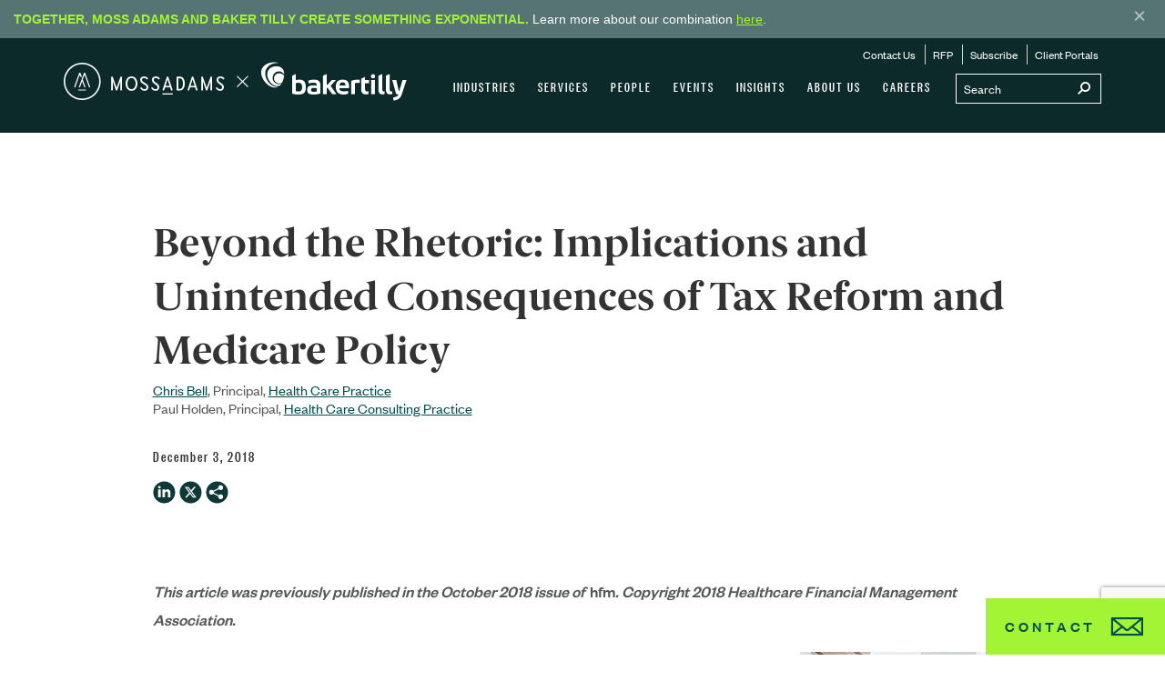

--- FILE ---
content_type: text/html; charset=utf-8
request_url: https://www.google.com/recaptcha/api2/anchor?ar=1&k=6LcrtxkoAAAAAFzetHz5HU8sJ4OhKNcs6g_TMV1y&co=aHR0cHM6Ly93d3cubW9zc2FkYW1zLmNvbTo0NDM.&hl=en&v=PoyoqOPhxBO7pBk68S4YbpHZ&theme=light&size=invisible&badge=bottomright&anchor-ms=20000&execute-ms=30000&cb=2esus1fykp8x
body_size: 48663
content:
<!DOCTYPE HTML><html dir="ltr" lang="en"><head><meta http-equiv="Content-Type" content="text/html; charset=UTF-8">
<meta http-equiv="X-UA-Compatible" content="IE=edge">
<title>reCAPTCHA</title>
<style type="text/css">
/* cyrillic-ext */
@font-face {
  font-family: 'Roboto';
  font-style: normal;
  font-weight: 400;
  font-stretch: 100%;
  src: url(//fonts.gstatic.com/s/roboto/v48/KFO7CnqEu92Fr1ME7kSn66aGLdTylUAMa3GUBHMdazTgWw.woff2) format('woff2');
  unicode-range: U+0460-052F, U+1C80-1C8A, U+20B4, U+2DE0-2DFF, U+A640-A69F, U+FE2E-FE2F;
}
/* cyrillic */
@font-face {
  font-family: 'Roboto';
  font-style: normal;
  font-weight: 400;
  font-stretch: 100%;
  src: url(//fonts.gstatic.com/s/roboto/v48/KFO7CnqEu92Fr1ME7kSn66aGLdTylUAMa3iUBHMdazTgWw.woff2) format('woff2');
  unicode-range: U+0301, U+0400-045F, U+0490-0491, U+04B0-04B1, U+2116;
}
/* greek-ext */
@font-face {
  font-family: 'Roboto';
  font-style: normal;
  font-weight: 400;
  font-stretch: 100%;
  src: url(//fonts.gstatic.com/s/roboto/v48/KFO7CnqEu92Fr1ME7kSn66aGLdTylUAMa3CUBHMdazTgWw.woff2) format('woff2');
  unicode-range: U+1F00-1FFF;
}
/* greek */
@font-face {
  font-family: 'Roboto';
  font-style: normal;
  font-weight: 400;
  font-stretch: 100%;
  src: url(//fonts.gstatic.com/s/roboto/v48/KFO7CnqEu92Fr1ME7kSn66aGLdTylUAMa3-UBHMdazTgWw.woff2) format('woff2');
  unicode-range: U+0370-0377, U+037A-037F, U+0384-038A, U+038C, U+038E-03A1, U+03A3-03FF;
}
/* math */
@font-face {
  font-family: 'Roboto';
  font-style: normal;
  font-weight: 400;
  font-stretch: 100%;
  src: url(//fonts.gstatic.com/s/roboto/v48/KFO7CnqEu92Fr1ME7kSn66aGLdTylUAMawCUBHMdazTgWw.woff2) format('woff2');
  unicode-range: U+0302-0303, U+0305, U+0307-0308, U+0310, U+0312, U+0315, U+031A, U+0326-0327, U+032C, U+032F-0330, U+0332-0333, U+0338, U+033A, U+0346, U+034D, U+0391-03A1, U+03A3-03A9, U+03B1-03C9, U+03D1, U+03D5-03D6, U+03F0-03F1, U+03F4-03F5, U+2016-2017, U+2034-2038, U+203C, U+2040, U+2043, U+2047, U+2050, U+2057, U+205F, U+2070-2071, U+2074-208E, U+2090-209C, U+20D0-20DC, U+20E1, U+20E5-20EF, U+2100-2112, U+2114-2115, U+2117-2121, U+2123-214F, U+2190, U+2192, U+2194-21AE, U+21B0-21E5, U+21F1-21F2, U+21F4-2211, U+2213-2214, U+2216-22FF, U+2308-230B, U+2310, U+2319, U+231C-2321, U+2336-237A, U+237C, U+2395, U+239B-23B7, U+23D0, U+23DC-23E1, U+2474-2475, U+25AF, U+25B3, U+25B7, U+25BD, U+25C1, U+25CA, U+25CC, U+25FB, U+266D-266F, U+27C0-27FF, U+2900-2AFF, U+2B0E-2B11, U+2B30-2B4C, U+2BFE, U+3030, U+FF5B, U+FF5D, U+1D400-1D7FF, U+1EE00-1EEFF;
}
/* symbols */
@font-face {
  font-family: 'Roboto';
  font-style: normal;
  font-weight: 400;
  font-stretch: 100%;
  src: url(//fonts.gstatic.com/s/roboto/v48/KFO7CnqEu92Fr1ME7kSn66aGLdTylUAMaxKUBHMdazTgWw.woff2) format('woff2');
  unicode-range: U+0001-000C, U+000E-001F, U+007F-009F, U+20DD-20E0, U+20E2-20E4, U+2150-218F, U+2190, U+2192, U+2194-2199, U+21AF, U+21E6-21F0, U+21F3, U+2218-2219, U+2299, U+22C4-22C6, U+2300-243F, U+2440-244A, U+2460-24FF, U+25A0-27BF, U+2800-28FF, U+2921-2922, U+2981, U+29BF, U+29EB, U+2B00-2BFF, U+4DC0-4DFF, U+FFF9-FFFB, U+10140-1018E, U+10190-1019C, U+101A0, U+101D0-101FD, U+102E0-102FB, U+10E60-10E7E, U+1D2C0-1D2D3, U+1D2E0-1D37F, U+1F000-1F0FF, U+1F100-1F1AD, U+1F1E6-1F1FF, U+1F30D-1F30F, U+1F315, U+1F31C, U+1F31E, U+1F320-1F32C, U+1F336, U+1F378, U+1F37D, U+1F382, U+1F393-1F39F, U+1F3A7-1F3A8, U+1F3AC-1F3AF, U+1F3C2, U+1F3C4-1F3C6, U+1F3CA-1F3CE, U+1F3D4-1F3E0, U+1F3ED, U+1F3F1-1F3F3, U+1F3F5-1F3F7, U+1F408, U+1F415, U+1F41F, U+1F426, U+1F43F, U+1F441-1F442, U+1F444, U+1F446-1F449, U+1F44C-1F44E, U+1F453, U+1F46A, U+1F47D, U+1F4A3, U+1F4B0, U+1F4B3, U+1F4B9, U+1F4BB, U+1F4BF, U+1F4C8-1F4CB, U+1F4D6, U+1F4DA, U+1F4DF, U+1F4E3-1F4E6, U+1F4EA-1F4ED, U+1F4F7, U+1F4F9-1F4FB, U+1F4FD-1F4FE, U+1F503, U+1F507-1F50B, U+1F50D, U+1F512-1F513, U+1F53E-1F54A, U+1F54F-1F5FA, U+1F610, U+1F650-1F67F, U+1F687, U+1F68D, U+1F691, U+1F694, U+1F698, U+1F6AD, U+1F6B2, U+1F6B9-1F6BA, U+1F6BC, U+1F6C6-1F6CF, U+1F6D3-1F6D7, U+1F6E0-1F6EA, U+1F6F0-1F6F3, U+1F6F7-1F6FC, U+1F700-1F7FF, U+1F800-1F80B, U+1F810-1F847, U+1F850-1F859, U+1F860-1F887, U+1F890-1F8AD, U+1F8B0-1F8BB, U+1F8C0-1F8C1, U+1F900-1F90B, U+1F93B, U+1F946, U+1F984, U+1F996, U+1F9E9, U+1FA00-1FA6F, U+1FA70-1FA7C, U+1FA80-1FA89, U+1FA8F-1FAC6, U+1FACE-1FADC, U+1FADF-1FAE9, U+1FAF0-1FAF8, U+1FB00-1FBFF;
}
/* vietnamese */
@font-face {
  font-family: 'Roboto';
  font-style: normal;
  font-weight: 400;
  font-stretch: 100%;
  src: url(//fonts.gstatic.com/s/roboto/v48/KFO7CnqEu92Fr1ME7kSn66aGLdTylUAMa3OUBHMdazTgWw.woff2) format('woff2');
  unicode-range: U+0102-0103, U+0110-0111, U+0128-0129, U+0168-0169, U+01A0-01A1, U+01AF-01B0, U+0300-0301, U+0303-0304, U+0308-0309, U+0323, U+0329, U+1EA0-1EF9, U+20AB;
}
/* latin-ext */
@font-face {
  font-family: 'Roboto';
  font-style: normal;
  font-weight: 400;
  font-stretch: 100%;
  src: url(//fonts.gstatic.com/s/roboto/v48/KFO7CnqEu92Fr1ME7kSn66aGLdTylUAMa3KUBHMdazTgWw.woff2) format('woff2');
  unicode-range: U+0100-02BA, U+02BD-02C5, U+02C7-02CC, U+02CE-02D7, U+02DD-02FF, U+0304, U+0308, U+0329, U+1D00-1DBF, U+1E00-1E9F, U+1EF2-1EFF, U+2020, U+20A0-20AB, U+20AD-20C0, U+2113, U+2C60-2C7F, U+A720-A7FF;
}
/* latin */
@font-face {
  font-family: 'Roboto';
  font-style: normal;
  font-weight: 400;
  font-stretch: 100%;
  src: url(//fonts.gstatic.com/s/roboto/v48/KFO7CnqEu92Fr1ME7kSn66aGLdTylUAMa3yUBHMdazQ.woff2) format('woff2');
  unicode-range: U+0000-00FF, U+0131, U+0152-0153, U+02BB-02BC, U+02C6, U+02DA, U+02DC, U+0304, U+0308, U+0329, U+2000-206F, U+20AC, U+2122, U+2191, U+2193, U+2212, U+2215, U+FEFF, U+FFFD;
}
/* cyrillic-ext */
@font-face {
  font-family: 'Roboto';
  font-style: normal;
  font-weight: 500;
  font-stretch: 100%;
  src: url(//fonts.gstatic.com/s/roboto/v48/KFO7CnqEu92Fr1ME7kSn66aGLdTylUAMa3GUBHMdazTgWw.woff2) format('woff2');
  unicode-range: U+0460-052F, U+1C80-1C8A, U+20B4, U+2DE0-2DFF, U+A640-A69F, U+FE2E-FE2F;
}
/* cyrillic */
@font-face {
  font-family: 'Roboto';
  font-style: normal;
  font-weight: 500;
  font-stretch: 100%;
  src: url(//fonts.gstatic.com/s/roboto/v48/KFO7CnqEu92Fr1ME7kSn66aGLdTylUAMa3iUBHMdazTgWw.woff2) format('woff2');
  unicode-range: U+0301, U+0400-045F, U+0490-0491, U+04B0-04B1, U+2116;
}
/* greek-ext */
@font-face {
  font-family: 'Roboto';
  font-style: normal;
  font-weight: 500;
  font-stretch: 100%;
  src: url(//fonts.gstatic.com/s/roboto/v48/KFO7CnqEu92Fr1ME7kSn66aGLdTylUAMa3CUBHMdazTgWw.woff2) format('woff2');
  unicode-range: U+1F00-1FFF;
}
/* greek */
@font-face {
  font-family: 'Roboto';
  font-style: normal;
  font-weight: 500;
  font-stretch: 100%;
  src: url(//fonts.gstatic.com/s/roboto/v48/KFO7CnqEu92Fr1ME7kSn66aGLdTylUAMa3-UBHMdazTgWw.woff2) format('woff2');
  unicode-range: U+0370-0377, U+037A-037F, U+0384-038A, U+038C, U+038E-03A1, U+03A3-03FF;
}
/* math */
@font-face {
  font-family: 'Roboto';
  font-style: normal;
  font-weight: 500;
  font-stretch: 100%;
  src: url(//fonts.gstatic.com/s/roboto/v48/KFO7CnqEu92Fr1ME7kSn66aGLdTylUAMawCUBHMdazTgWw.woff2) format('woff2');
  unicode-range: U+0302-0303, U+0305, U+0307-0308, U+0310, U+0312, U+0315, U+031A, U+0326-0327, U+032C, U+032F-0330, U+0332-0333, U+0338, U+033A, U+0346, U+034D, U+0391-03A1, U+03A3-03A9, U+03B1-03C9, U+03D1, U+03D5-03D6, U+03F0-03F1, U+03F4-03F5, U+2016-2017, U+2034-2038, U+203C, U+2040, U+2043, U+2047, U+2050, U+2057, U+205F, U+2070-2071, U+2074-208E, U+2090-209C, U+20D0-20DC, U+20E1, U+20E5-20EF, U+2100-2112, U+2114-2115, U+2117-2121, U+2123-214F, U+2190, U+2192, U+2194-21AE, U+21B0-21E5, U+21F1-21F2, U+21F4-2211, U+2213-2214, U+2216-22FF, U+2308-230B, U+2310, U+2319, U+231C-2321, U+2336-237A, U+237C, U+2395, U+239B-23B7, U+23D0, U+23DC-23E1, U+2474-2475, U+25AF, U+25B3, U+25B7, U+25BD, U+25C1, U+25CA, U+25CC, U+25FB, U+266D-266F, U+27C0-27FF, U+2900-2AFF, U+2B0E-2B11, U+2B30-2B4C, U+2BFE, U+3030, U+FF5B, U+FF5D, U+1D400-1D7FF, U+1EE00-1EEFF;
}
/* symbols */
@font-face {
  font-family: 'Roboto';
  font-style: normal;
  font-weight: 500;
  font-stretch: 100%;
  src: url(//fonts.gstatic.com/s/roboto/v48/KFO7CnqEu92Fr1ME7kSn66aGLdTylUAMaxKUBHMdazTgWw.woff2) format('woff2');
  unicode-range: U+0001-000C, U+000E-001F, U+007F-009F, U+20DD-20E0, U+20E2-20E4, U+2150-218F, U+2190, U+2192, U+2194-2199, U+21AF, U+21E6-21F0, U+21F3, U+2218-2219, U+2299, U+22C4-22C6, U+2300-243F, U+2440-244A, U+2460-24FF, U+25A0-27BF, U+2800-28FF, U+2921-2922, U+2981, U+29BF, U+29EB, U+2B00-2BFF, U+4DC0-4DFF, U+FFF9-FFFB, U+10140-1018E, U+10190-1019C, U+101A0, U+101D0-101FD, U+102E0-102FB, U+10E60-10E7E, U+1D2C0-1D2D3, U+1D2E0-1D37F, U+1F000-1F0FF, U+1F100-1F1AD, U+1F1E6-1F1FF, U+1F30D-1F30F, U+1F315, U+1F31C, U+1F31E, U+1F320-1F32C, U+1F336, U+1F378, U+1F37D, U+1F382, U+1F393-1F39F, U+1F3A7-1F3A8, U+1F3AC-1F3AF, U+1F3C2, U+1F3C4-1F3C6, U+1F3CA-1F3CE, U+1F3D4-1F3E0, U+1F3ED, U+1F3F1-1F3F3, U+1F3F5-1F3F7, U+1F408, U+1F415, U+1F41F, U+1F426, U+1F43F, U+1F441-1F442, U+1F444, U+1F446-1F449, U+1F44C-1F44E, U+1F453, U+1F46A, U+1F47D, U+1F4A3, U+1F4B0, U+1F4B3, U+1F4B9, U+1F4BB, U+1F4BF, U+1F4C8-1F4CB, U+1F4D6, U+1F4DA, U+1F4DF, U+1F4E3-1F4E6, U+1F4EA-1F4ED, U+1F4F7, U+1F4F9-1F4FB, U+1F4FD-1F4FE, U+1F503, U+1F507-1F50B, U+1F50D, U+1F512-1F513, U+1F53E-1F54A, U+1F54F-1F5FA, U+1F610, U+1F650-1F67F, U+1F687, U+1F68D, U+1F691, U+1F694, U+1F698, U+1F6AD, U+1F6B2, U+1F6B9-1F6BA, U+1F6BC, U+1F6C6-1F6CF, U+1F6D3-1F6D7, U+1F6E0-1F6EA, U+1F6F0-1F6F3, U+1F6F7-1F6FC, U+1F700-1F7FF, U+1F800-1F80B, U+1F810-1F847, U+1F850-1F859, U+1F860-1F887, U+1F890-1F8AD, U+1F8B0-1F8BB, U+1F8C0-1F8C1, U+1F900-1F90B, U+1F93B, U+1F946, U+1F984, U+1F996, U+1F9E9, U+1FA00-1FA6F, U+1FA70-1FA7C, U+1FA80-1FA89, U+1FA8F-1FAC6, U+1FACE-1FADC, U+1FADF-1FAE9, U+1FAF0-1FAF8, U+1FB00-1FBFF;
}
/* vietnamese */
@font-face {
  font-family: 'Roboto';
  font-style: normal;
  font-weight: 500;
  font-stretch: 100%;
  src: url(//fonts.gstatic.com/s/roboto/v48/KFO7CnqEu92Fr1ME7kSn66aGLdTylUAMa3OUBHMdazTgWw.woff2) format('woff2');
  unicode-range: U+0102-0103, U+0110-0111, U+0128-0129, U+0168-0169, U+01A0-01A1, U+01AF-01B0, U+0300-0301, U+0303-0304, U+0308-0309, U+0323, U+0329, U+1EA0-1EF9, U+20AB;
}
/* latin-ext */
@font-face {
  font-family: 'Roboto';
  font-style: normal;
  font-weight: 500;
  font-stretch: 100%;
  src: url(//fonts.gstatic.com/s/roboto/v48/KFO7CnqEu92Fr1ME7kSn66aGLdTylUAMa3KUBHMdazTgWw.woff2) format('woff2');
  unicode-range: U+0100-02BA, U+02BD-02C5, U+02C7-02CC, U+02CE-02D7, U+02DD-02FF, U+0304, U+0308, U+0329, U+1D00-1DBF, U+1E00-1E9F, U+1EF2-1EFF, U+2020, U+20A0-20AB, U+20AD-20C0, U+2113, U+2C60-2C7F, U+A720-A7FF;
}
/* latin */
@font-face {
  font-family: 'Roboto';
  font-style: normal;
  font-weight: 500;
  font-stretch: 100%;
  src: url(//fonts.gstatic.com/s/roboto/v48/KFO7CnqEu92Fr1ME7kSn66aGLdTylUAMa3yUBHMdazQ.woff2) format('woff2');
  unicode-range: U+0000-00FF, U+0131, U+0152-0153, U+02BB-02BC, U+02C6, U+02DA, U+02DC, U+0304, U+0308, U+0329, U+2000-206F, U+20AC, U+2122, U+2191, U+2193, U+2212, U+2215, U+FEFF, U+FFFD;
}
/* cyrillic-ext */
@font-face {
  font-family: 'Roboto';
  font-style: normal;
  font-weight: 900;
  font-stretch: 100%;
  src: url(//fonts.gstatic.com/s/roboto/v48/KFO7CnqEu92Fr1ME7kSn66aGLdTylUAMa3GUBHMdazTgWw.woff2) format('woff2');
  unicode-range: U+0460-052F, U+1C80-1C8A, U+20B4, U+2DE0-2DFF, U+A640-A69F, U+FE2E-FE2F;
}
/* cyrillic */
@font-face {
  font-family: 'Roboto';
  font-style: normal;
  font-weight: 900;
  font-stretch: 100%;
  src: url(//fonts.gstatic.com/s/roboto/v48/KFO7CnqEu92Fr1ME7kSn66aGLdTylUAMa3iUBHMdazTgWw.woff2) format('woff2');
  unicode-range: U+0301, U+0400-045F, U+0490-0491, U+04B0-04B1, U+2116;
}
/* greek-ext */
@font-face {
  font-family: 'Roboto';
  font-style: normal;
  font-weight: 900;
  font-stretch: 100%;
  src: url(//fonts.gstatic.com/s/roboto/v48/KFO7CnqEu92Fr1ME7kSn66aGLdTylUAMa3CUBHMdazTgWw.woff2) format('woff2');
  unicode-range: U+1F00-1FFF;
}
/* greek */
@font-face {
  font-family: 'Roboto';
  font-style: normal;
  font-weight: 900;
  font-stretch: 100%;
  src: url(//fonts.gstatic.com/s/roboto/v48/KFO7CnqEu92Fr1ME7kSn66aGLdTylUAMa3-UBHMdazTgWw.woff2) format('woff2');
  unicode-range: U+0370-0377, U+037A-037F, U+0384-038A, U+038C, U+038E-03A1, U+03A3-03FF;
}
/* math */
@font-face {
  font-family: 'Roboto';
  font-style: normal;
  font-weight: 900;
  font-stretch: 100%;
  src: url(//fonts.gstatic.com/s/roboto/v48/KFO7CnqEu92Fr1ME7kSn66aGLdTylUAMawCUBHMdazTgWw.woff2) format('woff2');
  unicode-range: U+0302-0303, U+0305, U+0307-0308, U+0310, U+0312, U+0315, U+031A, U+0326-0327, U+032C, U+032F-0330, U+0332-0333, U+0338, U+033A, U+0346, U+034D, U+0391-03A1, U+03A3-03A9, U+03B1-03C9, U+03D1, U+03D5-03D6, U+03F0-03F1, U+03F4-03F5, U+2016-2017, U+2034-2038, U+203C, U+2040, U+2043, U+2047, U+2050, U+2057, U+205F, U+2070-2071, U+2074-208E, U+2090-209C, U+20D0-20DC, U+20E1, U+20E5-20EF, U+2100-2112, U+2114-2115, U+2117-2121, U+2123-214F, U+2190, U+2192, U+2194-21AE, U+21B0-21E5, U+21F1-21F2, U+21F4-2211, U+2213-2214, U+2216-22FF, U+2308-230B, U+2310, U+2319, U+231C-2321, U+2336-237A, U+237C, U+2395, U+239B-23B7, U+23D0, U+23DC-23E1, U+2474-2475, U+25AF, U+25B3, U+25B7, U+25BD, U+25C1, U+25CA, U+25CC, U+25FB, U+266D-266F, U+27C0-27FF, U+2900-2AFF, U+2B0E-2B11, U+2B30-2B4C, U+2BFE, U+3030, U+FF5B, U+FF5D, U+1D400-1D7FF, U+1EE00-1EEFF;
}
/* symbols */
@font-face {
  font-family: 'Roboto';
  font-style: normal;
  font-weight: 900;
  font-stretch: 100%;
  src: url(//fonts.gstatic.com/s/roboto/v48/KFO7CnqEu92Fr1ME7kSn66aGLdTylUAMaxKUBHMdazTgWw.woff2) format('woff2');
  unicode-range: U+0001-000C, U+000E-001F, U+007F-009F, U+20DD-20E0, U+20E2-20E4, U+2150-218F, U+2190, U+2192, U+2194-2199, U+21AF, U+21E6-21F0, U+21F3, U+2218-2219, U+2299, U+22C4-22C6, U+2300-243F, U+2440-244A, U+2460-24FF, U+25A0-27BF, U+2800-28FF, U+2921-2922, U+2981, U+29BF, U+29EB, U+2B00-2BFF, U+4DC0-4DFF, U+FFF9-FFFB, U+10140-1018E, U+10190-1019C, U+101A0, U+101D0-101FD, U+102E0-102FB, U+10E60-10E7E, U+1D2C0-1D2D3, U+1D2E0-1D37F, U+1F000-1F0FF, U+1F100-1F1AD, U+1F1E6-1F1FF, U+1F30D-1F30F, U+1F315, U+1F31C, U+1F31E, U+1F320-1F32C, U+1F336, U+1F378, U+1F37D, U+1F382, U+1F393-1F39F, U+1F3A7-1F3A8, U+1F3AC-1F3AF, U+1F3C2, U+1F3C4-1F3C6, U+1F3CA-1F3CE, U+1F3D4-1F3E0, U+1F3ED, U+1F3F1-1F3F3, U+1F3F5-1F3F7, U+1F408, U+1F415, U+1F41F, U+1F426, U+1F43F, U+1F441-1F442, U+1F444, U+1F446-1F449, U+1F44C-1F44E, U+1F453, U+1F46A, U+1F47D, U+1F4A3, U+1F4B0, U+1F4B3, U+1F4B9, U+1F4BB, U+1F4BF, U+1F4C8-1F4CB, U+1F4D6, U+1F4DA, U+1F4DF, U+1F4E3-1F4E6, U+1F4EA-1F4ED, U+1F4F7, U+1F4F9-1F4FB, U+1F4FD-1F4FE, U+1F503, U+1F507-1F50B, U+1F50D, U+1F512-1F513, U+1F53E-1F54A, U+1F54F-1F5FA, U+1F610, U+1F650-1F67F, U+1F687, U+1F68D, U+1F691, U+1F694, U+1F698, U+1F6AD, U+1F6B2, U+1F6B9-1F6BA, U+1F6BC, U+1F6C6-1F6CF, U+1F6D3-1F6D7, U+1F6E0-1F6EA, U+1F6F0-1F6F3, U+1F6F7-1F6FC, U+1F700-1F7FF, U+1F800-1F80B, U+1F810-1F847, U+1F850-1F859, U+1F860-1F887, U+1F890-1F8AD, U+1F8B0-1F8BB, U+1F8C0-1F8C1, U+1F900-1F90B, U+1F93B, U+1F946, U+1F984, U+1F996, U+1F9E9, U+1FA00-1FA6F, U+1FA70-1FA7C, U+1FA80-1FA89, U+1FA8F-1FAC6, U+1FACE-1FADC, U+1FADF-1FAE9, U+1FAF0-1FAF8, U+1FB00-1FBFF;
}
/* vietnamese */
@font-face {
  font-family: 'Roboto';
  font-style: normal;
  font-weight: 900;
  font-stretch: 100%;
  src: url(//fonts.gstatic.com/s/roboto/v48/KFO7CnqEu92Fr1ME7kSn66aGLdTylUAMa3OUBHMdazTgWw.woff2) format('woff2');
  unicode-range: U+0102-0103, U+0110-0111, U+0128-0129, U+0168-0169, U+01A0-01A1, U+01AF-01B0, U+0300-0301, U+0303-0304, U+0308-0309, U+0323, U+0329, U+1EA0-1EF9, U+20AB;
}
/* latin-ext */
@font-face {
  font-family: 'Roboto';
  font-style: normal;
  font-weight: 900;
  font-stretch: 100%;
  src: url(//fonts.gstatic.com/s/roboto/v48/KFO7CnqEu92Fr1ME7kSn66aGLdTylUAMa3KUBHMdazTgWw.woff2) format('woff2');
  unicode-range: U+0100-02BA, U+02BD-02C5, U+02C7-02CC, U+02CE-02D7, U+02DD-02FF, U+0304, U+0308, U+0329, U+1D00-1DBF, U+1E00-1E9F, U+1EF2-1EFF, U+2020, U+20A0-20AB, U+20AD-20C0, U+2113, U+2C60-2C7F, U+A720-A7FF;
}
/* latin */
@font-face {
  font-family: 'Roboto';
  font-style: normal;
  font-weight: 900;
  font-stretch: 100%;
  src: url(//fonts.gstatic.com/s/roboto/v48/KFO7CnqEu92Fr1ME7kSn66aGLdTylUAMa3yUBHMdazQ.woff2) format('woff2');
  unicode-range: U+0000-00FF, U+0131, U+0152-0153, U+02BB-02BC, U+02C6, U+02DA, U+02DC, U+0304, U+0308, U+0329, U+2000-206F, U+20AC, U+2122, U+2191, U+2193, U+2212, U+2215, U+FEFF, U+FFFD;
}

</style>
<link rel="stylesheet" type="text/css" href="https://www.gstatic.com/recaptcha/releases/PoyoqOPhxBO7pBk68S4YbpHZ/styles__ltr.css">
<script nonce="iaITWey6XxxT1trbXKkUig" type="text/javascript">window['__recaptcha_api'] = 'https://www.google.com/recaptcha/api2/';</script>
<script type="text/javascript" src="https://www.gstatic.com/recaptcha/releases/PoyoqOPhxBO7pBk68S4YbpHZ/recaptcha__en.js" nonce="iaITWey6XxxT1trbXKkUig">
      
    </script></head>
<body><div id="rc-anchor-alert" class="rc-anchor-alert"></div>
<input type="hidden" id="recaptcha-token" value="[base64]">
<script type="text/javascript" nonce="iaITWey6XxxT1trbXKkUig">
      recaptcha.anchor.Main.init("[\x22ainput\x22,[\x22bgdata\x22,\x22\x22,\[base64]/[base64]/[base64]/KE4oMTI0LHYsdi5HKSxMWihsLHYpKTpOKDEyNCx2LGwpLFYpLHYpLFQpKSxGKDE3MSx2KX0scjc9ZnVuY3Rpb24obCl7cmV0dXJuIGx9LEM9ZnVuY3Rpb24obCxWLHYpe04odixsLFYpLFZbYWtdPTI3OTZ9LG49ZnVuY3Rpb24obCxWKXtWLlg9KChWLlg/[base64]/[base64]/[base64]/[base64]/[base64]/[base64]/[base64]/[base64]/[base64]/[base64]/[base64]\\u003d\x22,\[base64]\x22,\[base64]/CkMObw4oSw68lwo14RRrCi8OTwr4XwrLDkzvCqR7Cr8OvM8KAXz1sZCJNw6TDhigvw43DucKKwprDpxlbN0fCmMODG8KGwohARWo5TcKkOsOrADlvaGbDo8O3Wk5gwoJJwrE6FcKvw4LDqsOvLcOcw5oCcsOEwrzCrVjDoA5vM1JIJ8O5w7ULw5J/XU0ew5nDtVfCnsObBsOfVzbCusKmw587w4kPdsO0L2zDhWTCiMOcwoFpVMK5dXEKw4HCoMOEw4tdw77DmMKMScOjLxVPwoRLG21TwqFjwqTCnifDkTPCk8Kiwp3DosKUUxjDnMKSXUtUw6jChhITwqwCUDNOw6/DtMOXw6TDrsKDYsKQwpXCvcOnUMOqacOwEcOewrQ8RcOAIsKPAcOXJ3/CvX3CtXbCsMOuFwfCqMKwQU/Du8OAPsKTR8KlMMOkwpLDvA/DuMOiwoI+DMKuTMOPB0o2QsO4w5HCkMK+w6AXwo/[base64]/Dj8OHwp5GIgIIw4Ixw7LCmsOhwq7Dl8Khw5QTPsOQw4duwpfDpMO6OMK4wqE7YErCjzHCmMO5wqzDrBUTwrxXV8OUwrXDrsKTRcOMw6ldw5HCoHwDBSI/EGg7NmbDocO9wppkeVfDl8OKNirCtEFswoTDrsK7wqrCkMKaVxpRCipMHXksZG7DsMOSGAItwprDnFLCr8OsG2cTw60/wqNrwq3DvsKlw7FhTWJLCcODbwANw5BBbsKfCATCnsORw7dywqXDs8KyY8KRwozCqXHCsnpRwqLDksOrw6nDlk3DqMO/wpfCi8OMCsKnC8KNQ8KqwrvDtcOvPsKnw7nCtcOgwpACeSnCtWbDhmpHw6VDEsOgwrF8BcOGw5ApcMKaEsOewpsuw5xKYlTCisKqTB7DpwDDoh3CgMKXaMKewq8iwpfDsSQbFzkTw6N9w7o+YMKiVUjDrSY+SH7CrsKfwrxMdcKMTcK/wrgvQMOKw4M4DFYwwoHDr8KiEXXDo8OrwpjDrsK4SxsFw4w6LANtWTHDihlbbnViwoDDqmQZUkN8R8OBwpPCqMKawoPDi2tiDRbCuMKkEsKuM8O/w7nCiRU0w700WlPDs25gw5HCtxwBw4jDswvCm8OYf8Kvw7I4w5p0wrc+wohhwoNYw4HDrQYpOsO7QsOwKifCsFDCoScIVSJDwq0Fw61Lw6Z6w4xUw4vCpcK1Z8KhwofCq08Pwrowwq/[base64]/CiAZ/Hg8lw7JkXww5IsKRw6h3wpzDgsO/w5zDlsOjLiIzwpDCqsOfC2cLw5XDnVQydMKVNUtfRjjDlcOvw7LDjcO1SsOvIW0HwppSeADCjMOLeG3Ct8O3GsOzLHfCkMKBcAg/OsKmUHDCkMKXYsOKwqDDmykLw43Dk0wtK8K6OsOZGAQlwrbChG14w40VSw0YISUuPMK/MVxhw5E7w4/CgzV1QSrCuxTCnMKbUn4ww6JawoZeHcOAAUBYw5/DvcKnw4wZw73Dr1XDocOGCBIWdTo/w4UVZMKVw5zDkj0/[base64]/DpcOEw49EwrgCCsOWw79CZ8OdQwRGE8OmwrXDuBVmw53CuDvDiEXCilnDqcOIwqR8w57CnQTDuytKwrctwojDpcOGwocgdEjDtMOaaR1SZWJRwp5COWnCncOCQsKTI2pKw4hMwrx2JcK7YMO5w7nDscKuw4/DoAQifcKeXWXDhzhSK1YlwoBkHGgQVsOPK38aEnpSZ3N6FjwoC8ObHxZXwovDhVbDjMKTw7QJw6DDmC3Dv1RdU8K8w7/DgG41AcKCMEHDn8OFwocIw5jCpl4mwqnDisOaw4LDvcO7PsK6worDpFR1N8Oowo9owoYnwqh4LW8ZBFAtDcKnwrnDicKECcOmwoPCqXJFw4XCu1pRwp9Kw4Qsw58TSMKnHsKwwrwaQcOvwoE1bDF1wqIIHBh7wq1GfMOrwq/Ckk3DtsKIwpfDphDCqgLCnMOsRsOMesKjwpswwrESPMKGwo0PaMKMwrFsw6HDojzDhUhcQjjDnAIXB8KtwrzDucKnf1zCqlROwpE/w4wdwpvCiFEiSWvDscOjwqwDwpbDk8KEw7VCdXRPwo3Dt8OtwrLDrcK4wowOAsKnwojDrMK3a8O9dMKdUCIMKMKAw7/Dkx5Ewr/Dogcww45Ew6nDjDdWSMKqDMKUXcOjf8OSw4crWcOeQAXDt8OxEsKbw70FbGHDuMK5w4PDhAfDtXogKHtuNyorwo3Dj0zDtBjDmMOWA0HDng/DlF3CphjDkMKowr8swpwofltbwrDCkHRtw4zCsMOVw5/DvmYuw5PDv08gQ15ow5BkS8KCw63CsXbCgWXDtMObw4U4wqFFXcOcw4PCuBQ6w7t5L1UBwpVXDBQeSkBtw4RNUsKQCcKrLF0wdMKgQxvCtCXCri7Dm8Kwwq/CtsKMwqRlwpE3bsOyccOhHi8Xw4RTwr5FIB7DtsO+dlhiwqLDlGfCqnbCtk3CqEnDvsOJw5gwwrRpw7JjQhjCrXrDqRLDp8OHWnQaacOWQ2cYRB3CokYsH3PCuyFAXsKswr1MLAI7dBHDh8KdHWh9wpbDpRTDkcKlw7MIDkTDosOSH13DoidcfsKGTGAawoXDi0/DisKsw4xYw45IO8OBVVXCqMK4w5ptAm3Dh8K7QDHDpsKqX8Onwp7CiCwnwqzCjBtyw4YdTsKzOE7CmRPDhhXCr8KuK8OSwrIEeMOEOsOiE8OYKMKgcWrCsjZlC8O8asKIaFJ1wqbDocKrwqMzD8K/[base64]/CvlvDv8OXDsKiUlcuNsK/[base64]/[base64]/NDXCtcOFEsOmw5rCoMOHw5zDpMK7Q8OIAxbDsMKMG8O5aCLDr8KZwod3wojDv8OEw6jDmCDCrnPDksOJQCHDkVrDjlF8wq/DpcOAw4oNwpjDisKjFsK9wqPCusOCwpdeb8Kuw4TDhhTDgHfDnD/[base64]/ChA7CjhNxw7XCogDCqmpQBcKUworDimfDpycUwq7DmsKDJCXCpMKhdcObIFJmTDTDpyxJwqMCw6fDuyjDmRMEwpjDn8KHZcKlE8Knw7DDg8K9w5RRCsOUc8KILG/[base64]/DgMOAw40fw4ovNU3ClcOJacO4w4ghJMK3w7pVaw3DmcOWecOBdsOsYSfCsGzChyHDsGXCoMK/NcK8K8OUM1HDoSfCvDTDjsOnwpXCvsKDwqJEVsOtwqxINg/DqFDClnnCvwzDpRNqSljDjsO/w5zDo8KXwoTCtGJyakPCjkJYaMK9w7zDscKUwoPCoCTDrBcaClUIKFY7YE3ChGDClsKAwoDCpsK5DMKQwpTDv8OZP0XDvGvDhVLDtMOYKsOtwqHDiMKTw4bDqsKdORtKw7lNwpfDvgphw6bChMKIw5Qww4QXwpbDv8KoIC/DolLDpcKFwrgow68OVsKJw5vCjWHDlMOYw5jDucOFZAbDlcO/w7vDqg/ChcKCAFTDli0Kw53CgsOlwqMVJMKjw6DCg25vw7Fbw53Dg8OdR8OEIG7DlcOQdifDg1I9wr3CjCs/wptuw7QjSF/[base64]/wqARw4oIw7XCgMOISzBFNgPDjMOJw6bDknLDtsOrXsK4G8OEQ0LCrcK2Y8OpEcKFXyfDphUjfEHCr8ODasK4w4DDhMKeDMOsw44Cw44MwrzDgSAmZR3DjW/[base64]/cMKXdMOLI8OCbsOowoTCrDpLwrk7XcK1cn0ODMOYw5/DpQ7Dqx5Zw6nDkiXCtsKFwofDqS/[base64]/DqsOhCsKwwqXCs8OYAxULTiooUMK0bMOiw4TDn0DCkBoXwq3CgcOEw63DjQbCpmzDmArDsWPCgFdTwqAjwqsQw6BQwpzDnAY/w4ZKw5PCuMOOMcKUwokNbcKnw4vDmGPCnE1cR1kJKcOaOkLCicKpw5BZAzDCscKyBsOcBCtSwqVcHHVDHB4vw7dITUpnwoQLw5xYYsOaw51xIMORwrHClGMhRcKnwpLCm8OfScOacMO5cnXDvsKjwrcfwp1ywopEbsOow7xLw4/CqcK8FcK8P17CjMKGwpLDmcKDfsOGH8KHw4UWwpkrEkgxwprDkMOmwp/DnxnDtsO+w5pWw5rDsyrCpDtoL8OnwoDDuhltAUPCkg03NcK5DsKZAMK8PWLDpg56wo7CsMO0KUvCr3EtVcOHH8KywqYzQUHDviUOwoXDkzViwrPDpT4/WcKbZMOjNn3CmsOswr7Ctn/DgVV0WMOrw6fDs8KuUBzDkMONKcObw6gIQXDDpX0Xw4jDilMEw4towqhTwq7CucKjwrzDqQ88wobCrA4hIMK4OyYRc8OhJ0s7woAZw7U7Ly3DtW/[base64]/az5Bwq3CuHIPwqhqw4DCmDTDoH7DsQbCmsK0WsK1wqA6wrZJwqtELcOxw7bCmAwJMcOGeH3ClW/Dj8O/dDzDrhJpcGsxbcKKJBUiwoEMwpnDqXhnwr/DvMK4w6DCoyd5KsKkwo7DssOxw65BwrorL3pgRyHDtzTCpiTCuHTDtsK7QsK6wr/Ct3HCvnY4wo4QIcKpamHCvMK+wqHDjsKpcsOAByAhw6pmwqgOwr5vwr0/[base64]/LDHCr8KFTXXDq1RqOXZMRcKWw6zDs8K/w67CoTccEcO0FnLCoTJTw49rw6bCmcKMFFZCHMOOPcOsSTbCugDDjcOweGN6aQJpwrDDpR/DqzzCqEvDssOlEsO+LsKsw5DDvMOuSQ81wqDCr8OzSn90w5bDkMKzw43DtMOvfsKeQ0BewrsLwqcewojDmcOLwrJRB3PCmsKxw6J7bgg3woQ9DsKiZDjCoVJCdFF2w7VxGsOma8Kqw4Ijw7NkDsKsfCB6wrN8wq7CiMK+QDR4w4/CksKbwr/DucOIHnnDl1YKw7zDujE7YcO6M1MoYlnDiyHChB07w6U0PGhmwrpoUcO+ViNUw4PDvSrDocKiw6NzwpbDhMOEwqXDtREcKMKywr7CoMK7JcKSKAHCgTDDom/DoMOSU8KCw50xwo3DrRE4wr9KwqTCiWxGw6zDqR7CqcOiw73DrsKqKMKiW3xTw6LDoDl9E8Kcwo8Bwo1uw4xZGwkzd8KXw7xTeAdnw4xww6LDr1wTJcODVRMIOlHDgX/DhSd/[base64]/Dg8OQTx3DlDbCh8OvS8OCFUlEwq/[base64]/LcO2wqsgesOAw50iU1RLBMOQDsKCZGnDpFp8woRfw5nCp8KZwrEaFcO7w4nCrsKcwrzDgS3Dmltuw4vCj8KUwpvCmMOlS8K7wos6A29seMOSw7rCpXwJITPDvcO6XFNEwq/DtzVTwoReccKTGsKlRcOaZDgHbcOhw4XCmGIaw7w0EsKtwqEPUQ/[base64]/CmQQkfsOxw53ClgnClMK3fcOfS8OIwqVJwp1aGwEgw5/[base64]/D8Ktw6TDo2JmH8OpYsKdan/CkwJHwotPw5rCnmR2FyARw4TDvWV/[base64]/CtcKsd1vChMO8w4YKw4cNw6AgOcO3w6p9w7ooVSPDjjjCjsK/w6oLw7s+w7zCocKgHMKFS1nDs8OhFsKkOzXDicO7VSbCpWdgf0DDoR3DnQoiBcOVP8KAwo/DlMKgXcKIwqwVw5EgQzILw487woPCvsOjQMOfwowZwqgsJcOHwoLCmcOIwpVcEMKQw4JcwpXDuWzCrMOsw6XCucKpw4VQGsKfRMKPworCrALCmMKcwoQSFyshXUbDpsKjYUwPJsKDfUvCnsOtwpjDn10Fw7XDrwjClVzCnDJjFcKkw7HCmE9xwq3CrSJRwp/[base64]/CqQfDqCQKwqzCsmJTA8OOwrRZVDzDuMO3w5vDncOUw7fCj8O6SsO8CcK/U8K6dcONwq94X8KsbDkwwrDDglHDi8KZXsOww6k7e8OeZMOnw7EEw440wp/CmsK1cQjDnhLCpzYzwqzCsnXCvsOsasOcwpcwbMK4Witnw4lMR8OMEWAgaG9+wp7CmcKKw5zDm04MWMKXwqZVJHfDshxPScOxfsKHwrdqwqBfwrRSw6HDhMKdDcKqDcKzwq7CuF/CiUUSwoXCisKQH8OcZMOxesOPb8Owd8K8AMOSfidcccK6FRVrSQE9woE5BsOfw6/DpMO5wpTCh2LDoh7DiMO9d8Kqa1hqwqkcSAFaHMOVwqATJsK/w6TDrMOjbUIxZ8K4wo/CkXRhwpvCsg/CgjwHw4M0HSVqwprDlmhCfkfCkjNqw7XCiiLCiD8vw6FuMsO9wpjDvhPDp8Kew4wUwpjCu01vwqBRWcO1WMKsQcOBcnDDiQl+L1UkOcO0GSQSw5LCmF3DsMKow57CucK7UB4hw7tqw71/[base64]/DsT/Dl34Hwpomwrx5w5ZHw5LDp8OQw6fDgMKfYh7DmSQbfGdLKRsHwpIcwrovwosGw5Z+HwbCux/Cg8O2w58nw6Naw6PCmUc4w6bCjTnDmcK+wpTCuUjDhRDCrMOPOTpBIcOvw6t9w7LCncOawo0LwpRTw6cIG8OEwpvDtsKmF1/ClMOxwqhow7fDtRNbw63DmcKif1wfQU7CtR9MPcOQSTPCocKrwojDmjHDmsOdw4/ClMOrwo8cdMKMcsKYHMOnwrvDu0Y0w4RbwqvCiko+EsKMasKKfwbCj1oeIMK3wo/DrsOOPSIuGEXCkWXCrk7ChnwhA8O8XcOiaGnCqnHDhiHDj2bDmcOraMKDwoTClsOVwpBbPhfDqsOaMMOVwo7CgMK/IcK6VChWf3PDscOrGsO6DFYww5Bnw63DtxYNw4rDlMKaw6I5w6wCf1IROClkwodfwpfCiF0bf8Kyw6jCjQAILibDvi9cVcKrMMOMWznClsOBw4ESdsOXLAgAwrI1wojCgMOfB2DCnHrDj8KLRn9RwqXDksKaw7/Cs8K9wrDDtW4tw63CghvCpcOPJ3lEHSALwpTCkcOXw4jChcKFw4keWTtQSG0zwpvCrWvDpgrCp8O5w7XDi8KoSyjDsWrChcO5w5vDqMKRwrkOSz/[base64]/JMKww4TDpFTCtcKZRTFHHsKcMcKqwrbDqcO1wqs1wpHDtHIRw6/DrcKTwq4eJsOTXcKfR3jCrMOHK8KUwq9ZN2wAQcKVwoFdwrxWFcODMcKdw6zCkSHDvsKwJcOUQ1/DlsO+QMKQOMKdw419wrfCqMO/[base64]/DmjrCpcKjwrtIw71/wrzCr05mbcKSAnMowpZLw5g2wovCnSITPMK2w4xNwpfDmcOZw5fCuXE6A1PDvcKWwqcEw4fCiwlJQcOjDsKtw75Hw5YkTRHCo8OJwoLDuhhnw7vCnU4Zwq/[base64]/woUbfcKIIRw/w57DmF/DpzLCrGLClsOxwodPSsOkwrnChMOuTcKTwoJMw6jCtF7DmcOndcKWwp4kwoRCeEcNwqzCocOzZnVrwptOw4rCoX9nw7QdFjkAw68jw5XDhMKGOEYqcwHDrcOLwp9rXcKKwqzDtcOwFsKfUcOMFsKcPzHCi8KTwrjDm8OhCzgMS3fCvXBAwq/[base64]/DtEd6w77Ck8KXJ8K5wqYaWcKiwpFuw7otw7/[base64]/wrNwQVPDlMKrwpJ2wpVZYn/DtXdXVMKIw416P8OVKQjCnMKIwoLDtgbDn8OfwoV4w6lxUsOBTsKVw67DvcKLOQTCgsOGwpLCkcOicnvCjgvCp3Z9woAzw7PCjcOETRbDknfCtMK2DAHCicKOw5ZBEsK8wosxw5FYKAhwCMKYdEbDocOMw65JworCrsKuw6RVCSjDhx7Cn0lRwqY/[base64]/CqG1TH8OGWyXCliMjwobCjT8Rw6dxYsKcWlvDunjDpsOacivDmlAlwptPWcKlAsK8cE17bVPCokzCqMKZUiTDnWjDjV1xGMKBw5Maw7zCscKRfyJ+GE0SF8OrworDuMOWwqnCtFV6w6RWbmvDisKSD2HDgcOKwqQWJcO8wp/CpCUKV8KBGVPDkAjClcKLWioSw4FgQTfDrwIPw5rCigbCgXNZw7VZw43DhHMlCMOiY8KXwooUwrkJw4kQwpjDisKCworCjT/DgcORcBHDv8OiI8KvZGPCqwwJwrM9IMK4w4zCtcOBw5I8wql4wpIJQwrDtEjCog0Bw6XDn8OPZ8OACkEswr4twqfCjsKUwqTCnMK6w4DDjcK2wo1Sw60/RAkjwr0mMsOmwpXDvBZWbQsuRMKZwq3DucOBbkvDkH3CtVFgC8OSw57DisKWw4zChE1ow5vCrsOacMKkwqVCbVDDh8OmfVofwrfDoE7DmjwMw5g4PVceeUXDtD7CoMK+HFbDo8KXwqEmWcOqwpjDncOGwoHCiMKVwqXCq0/DhEfDm8O8L1fDtMOcD0DDlsO3wojCkk/Dv8KJABPCvMK/ccK6wqnDk1bDqhoEw4VHHj3CucKaPsKITcOdZ8OmeMKjwokPSXjCpF7Do8K6GMKaw73CjzPClGEgw6HDjsOKwrLCn8O8DybCmMO7wr4/[base64]/DsBhjw7PCtwnCqxZnw4XCuyhywr/DqWJCwrzChWHDjmrDosKOLsO0DMO5RcKSw74RwrjDuErCrsOVw4kLw586ZiEzwptnCnlTw6wVwpBow5Zuw5rDhsO3MsKEwqrDlcObN8O+LQFRecKzAyzDm1LDsifCo8KHLcOrM8OCw40Jw4fCq0vCgMKqwrrDncOSa0pzwpQGwq/Dq8Omw4IkEWN9WMKKVT7CuMOSXHjCp8KNS8K4CXHDnjYKQMKTw7PClDTDjsOTSH1AwrgDwo08wqt/G0ICwqppw5zDu2FBDsOAZcKRw5pOUEYfI0LCgxcBwr3CpUbDgMKtNFzDrMO3cMORw57DlsK8GMOsE8KQEV3Cg8O+Ah1Ew5d9YcKJI8OCwp/[base64]/[base64]/CucO1wovCsUA2w7xJw7zCgMKKLcKMesKIWFxEDRo1SsKEwowuw7wmZG42E8OoaXVTBj3Cs2RkX8KydwkwHMO1H0vDji3Ct3YUwpU9w4zCvsK+w69HwoLCsBgME0B/wr/CnMOBw7DChEXDi3HDjsKxwoF9w4jCohNjwpbCqiDDicKEw5fCjlsKwr12w41Tw6fCgQPDsGrCjGjDpsKUdkjDrcK8w57Dglsfw49yC8O4w49KesKBB8Ojw6/CpsOEEwPDkMKOw6MRw7hMw4rCrBcYZmXCp8KBw5fCsjM2a8OcwoHDjsKTOTbDr8Oyw7pXVMOBw6EiHMKMw7obE8KyUQPCmMKyesO9bRLDi3xgwoMJHH7CvcKqwoPDlsKywrLDo8OxbGIvwoLDncKdwocsDljDm8O3bG/[base64]/dSbCkk1Zw6pcPSlODsOKw6PDuHXCoXzDnsOnPsOkTcOAwp3CvMKdwpnCizcOw4xIw5EDTXU8wrXDosKpE1I1SMO5wppfecKDw4nCqTLDvsKPG8KpSMKsDcKOU8OBwoFPwrRvwpI0wqRbw6xIWQXCngLDlmoYw6g/wo0YfirCl8Klw4HChcO8CDTDtAXDjMKIwrXCtyxow5nDhsK7LsKIRsOEwoLCtW5Pw5fCtQfDq8KTw4TCk8K9KsKFPR0Lw5nCm3pNwp0nwqtUHzxcflfDkcOvwrZtSzNzw4fClgvDiBDDkQkQHGBoFxQlwqBrw4/CtMO8wqXCv8KuZcK/w7cowqQNwp0jwqnDqsOlwrLDpcKjHsOPIWERS2lIe8OZw4JNw5dwwpUMwpLCphAEfHZ6dMK1KsKLSXbCqcKFZXgjw5XCjMOwwqzCgDHCgWjChcKzwrjCt8KBw5ETwp7DjMOMw7bCmAN0HMKNwq/Dv8KPwoczfMOzw4DDhsO7wqQNEMK9KhzCsEskwrHDo8OGBXzCuCh2w4ksJiQYKkPChsO+HzUjw4M1wpUuUy1wSUo1w6bDkcKxw6Jow5cWcXAFZcO/BxpWI8K1w4fCjsK6QMKofsOww7TCn8KqI8KaRsKgw48wwpE/[base64]/DgMKublXDkcKLw6PCs23CqVwZw73DgMKowrkcw4AUwq7Cq8KewrjDqXnDgcKSwonDs1N1wq9Hw7Qqw53DlMKGQcKFwo0PIsOUSMKCUg3Cp8KrwpMSw5/CoSLCgjoQcz7CtzshwrLDgEo7Q23CsTDCpsOpTsONw4wcQCbChMKMb2oPw5bCjcOMwoPCpMK8dsOOwp9iOBjCr8KMYCA3wq/Cnh3CgMKhwqPCvlLDmUnDgMOyaFwxacKPw59aKHfDrcK4w60iGnDDrsOsZsKTMAMzFcOuKxcRL8KOV8KrOFYnTcKew5TDssKRD8K1axcew6PDnCYAw4XCiC/CgcKZw544BwTCi8KFesKsKsOia8KXBQpPw747w4zDsQrDv8OGHFjCt8K3w4rDtsKKK8KsLkU/CMKyw6PDoAofU04AwqXDrMK+CMO7M1slNsOPwpvDgMKkw5lYw5zDhcK6BQrDlGhWfDcjVMO0w55zwozDuXvDq8KROcKFfsOzGm9xwp8bdCJvfGxUwpMjw4XDk8KuLsOewobDkR7CuMO3AsOrw7hqw6cCw4gyUkJrZQbDnAZsZcKxwqpccG/[base64]/DjMOZwoXClmnCncKJw5BUw6Y0w6zCi2nCpTnDl3gFasO8w5NEw6/DlDTDkm3CnWA0KkHCjEPDrWASw4gFWB3CqMOew5nDicOSwrFHA8OmDcOKL8OOXcKlwpNmw58qFsOkw4UewofDq3wPEMOdd8OOIsKGADXCr8K0CD/CtMKQwoHCtwTDunM1RcODwrrCgAQyTAFVwqbCtcKPw51iwppBwpHDmjYew6nDocOOw7ISKn/[base64]/CvDTCuwXDh05Jw5dAdHcsFUnDmcO4FMOUw7guLSVUQTvDmMK9ZWN7RUIofsO/bsKkFXBkaQTCh8OVc8Kcb1ggYFdmdBJHwrjDhToiFsKbwozDsjLCnDIHw6MPwoJJPlkFw47CunDCqw/DtsKTw5tvw5o2Q8KEw4cvwobDosKrIlLChcKtRMKcasKaw6bDusK0wpDCkSnCshZQHkTChylyLV/ClcOGwosKwqXDncKwwrrDoldnwrA6DwPDqi0uw4TDoxzDp157wovDq1/DuAzCisKiw4EWDcOaacKqw5rDocOOcGgbw7/DnMO4NRk4T8OdZzXDlzkWw5vCt1V4PsOBw70OGmXCnmFtw7jCi8O4wpscw61SwoDDmMKjwrlgNhbCsARqw41Iw7DCmsKIbsKNwr3ChcOrUj8swp4ANcO9XBTCpzdsbV/DqMKHWH3CrMKmw7TDqWxVwpbCn8KcwqNHwpTDh8OPw5nCjsOeMsK8T1tdTcOswrkSG3PCo8OTwqrCsEbDvcOPw47CssKqZU9QOA/CpTzCuMOdEznDjgjDiQ/[base64]/[base64]/[base64]/[base64]/[base64]/CvmnDtVsvesKnXsKMGMOdVMOCIcKrw7w9wpp1wqnDncOMQRZLcMKLw7/CklDDr3ZROMKBHBAkJkPCnFI3NxjDpArDv8KTw5zClQ0/wpLCqRhQSXtbCcKvwqBow6diw49kJmfCilAFwrlgQR7CoBbDlkLDocODw4rDgCd2MMK9wpXClMOXBH5IeHRUwqEFT8OvwoTCkH18wr56Rksiw7pTw6DCsj8DQA5Ww41jbcOzBMK1wrnDg8KIwqR5w6DCmFLDqsO7wok5DMK/wrdyw55lO151w4EVK8KHFgTDu8OJNsOTWsKQA8OdJMOSQxLChcOMDcOJw4EXFj0Lwr3CtWvDuA/DgcOvXRHDu29rwosEN8KRwrJqw7daTcKoMsKhKVsYKgUDwp8vw5TDqkPDhncIwrjDhMOlblwIEsOOw6DCr2MJw6QiVMOIw7rCicKTwp/CkUTCrH1eXH4JQ8KyBcKxYsKef8Kpwr8/w75vw6EUUcKZw453BMKfbmF4GcO5wogew5jCn0kSTyREw6lHwqvDrhpRwpHDssOKW3AEXsKNQnfDtzTDssKLbMOrcBfCsW/[base64]/w5AXwo/DpcKAw74jUXbDpkzCg8OoQXLCnsOFGk3Cm8KJwpE5X0N+YChtw50qScKyB19WGFQzGsOfdsKuw4seNj7Dk2QFw5cOwpFRw7LCk2zCscOvBVs4IcKXLEEXGWzDp0lPIMKQw4wMacOvZW/CtxkVAjfDlMO1w6jDiMKNw6jDv2jDisKoJ0LCh8Oyw4nDrMKOw5RiAUVEw6lHJsKvwqJiw65vMsKYM27DusKxw4zDosOGworDl1d3w4A5HMK+w73DuCDDoMO2FsKpw45Dw4F/w7pdwpdvTl7DjWo0w4YrZ8Obw4B5YMK7Y8OGNmtFw53DrwfCnUzCo1nDlmPCqzLDnV8eDCbCmwjDn09FRsOPwoUQwrh6wrVkw5RRw55gRsKiKyTDoU10EsKTw4EHfAZmwq1GLsKCw5pywojCn8OzwrhKL8OUwqYcP8Ocwq/Ds8KKwrDDtRFzwoXDtWoSCsOaMsO0acO5w5MZwo95w6VwSVfDu8OgA2/Cr8KNL0x6wpzDjTEkXRbCiMKWw4Imwqs1O1VqecOgwqnDlkfDosOCcsKRdsKHBMK9QCzCucKqw5fDmy5lw47DpcKawpbDjXZbwqzCqcKrwr0Kw6Z2w7jDgkA/OALCucOGWcKQw45Mw4DChCPCr18Sw557w5/CjhPCmCoNLcOhBX7Dp8K7LSnDtT8SIcKPwpPDrMK2f8KKPU1Kw7FOOMK4w6fCiMKmw7/CjcK0RAE+wrDCmy5xBcKww6/[base64]/CjsOIw7xMPAdbw4txKcK5wrzCq2/CmsKQwrAdwp3CgMOpw5XCpygZwofDrhQaGMObDVtnwpPDv8K+w5jCkQoAIsK9e8KKw7NxVcKeA3Bqw5Z+f8OlwodZw5xCwqjCmB9jwq7Dr8K+w7LDhsO3dkIuVsO0BhLCrmrDmQlLw6DCvMKtwqDDkj/Dk8KZLADDgMOfwoTCtMOrMwjCi1jCgFAbwr/Dq8KwIcKWbsK8w4Bcwo/[base64]/CpsORLcKOw7ZwwpHCrsOfwoJ8w7zClHLCqsKVC1t6wrDChVEyBsOkfMOTwqTClsOkwr/[base64]/DuMO1GF/Dl3nDrBgdGMOywqrCoj4hwoHCnsKQG0kgwqLDgcKdYMKhNXLCiQfCo00KwoEDPzXCv8Oswpc2I3jCtkHDhMOEaGfDj8OjVR54NcOoKUFmw6/DksO7T3wQw5dxVDw1w6YpJwfDnMKSwpoTO8ODwoTCiMOUFVTClcORw6jDiwXDr8Khw5Uaw5AWE13CkcKwAsOBfi/Co8K/NGDCmMOfw4tsSD4Xw6liO39vesOOwqR4wpjCmcKbw71ScQTChzIIw5ILw5JMw4cWw6sYw4jCvcKpw5wnUcK3PzPDqcKmwqZhwqfDgSjDg8Olw6AnPXBHw4bDlcKzwoN2CyoPw5LCvn/DusORQsKbw7jCjwZbwq9Cw64bwqnClMKcw6FQT37DkDzDgirCt8KrbMKxwqsMw6XDjsO1OA/ChD7Cs3HDiwHCmcO8WMK8f8KZSQrCvsK8w4rCm8KJfcKkw6fCpcOgUcKVQMKYKcOTw4NwcsOOEMOKw67Ci8KXwpwIwrZJwotew4Q5w5jDkcKaw4rCocOFRwUIBwJATH9zwokgw5zDqMOxw5vDmF7CocOZdi5/wr51L28Lw75eUkDDsm7Dszkyw49ywqobw4R/w4UJw73CjFJQLMOWwrHDnnlSw7HCtXfCl8KxYcKjwpHDosK/[base64]/OcOlLV9YAMKHXMK6ehnCvBPDgcK2CxBQw5ZKw71Fwr7DnsOLUGIofsKPw6fCtWzDoyvCucKewpnDn2BNVg4KwoN0w4zCnUbDhwTCiSFVwqHCoRHCqArCrQ/CuMK/w5Ulw4lmIVDDn8KRw50Rw4gbMMKmwr/DhcO8w6bDp3Rkwr/Dj8KAP8OdwrPDssORw7ZAwozChsKyw6E8w7HCtcO8wqIsw4TCtzEAwovCkMKDw4h9w4YXw5MtMsORVzvDvFXDr8KEwqgYwpPDqcOZSmHCpsKnw7PCuAlgKcKiw5x3wrrCisK4d8KtNwXChGjChDvDlyUHEcKJcSjCusOyw5NIw4EwVsKxwpbCuh/Co8OpCm/CkXRhKsKXYMODCFjCrkLCuljCngRmZMKxw6PDtQYTT2p1R0Noeng1wpZbLVHCgWzCqsO6wq/CvFg2VXDDmwYKBH3CsMO1w4g6F8K8E2VJwoxFfytMw6/DtsKcw4DCkwISwrFVXDM6wrl5w5jCtmZRwoNQHsKtwp7Cn8O1w64kw69kL8OdwovDhMKRIMObwojDpyLCmRLCucKZwprDpQdvKSgfwqnDqAnDl8KVAwXCpgt3w5jDmlvCqglOwpd1woLDhcKjwqtiwqrDtxbCrcOQwosHOiUZwqYoG8Kxw7PCiGbDg3vCoR/CssOow7p6wo7DlcKiwpLCqXtPbMOLwqXDqsKLwogWAG7Dq8OzwpE7Q8KKw4vCrcOPw4PDp8KFw57DgjrDhcKmwpBBw499w5A0AsOKdcKqwrxAM8K/w6DCj8OJw6kvZSUZQhDDjW/CsnLDjGnDgQgCa8KgM8OWecKOPiZ/[base64]/[base64]/DnsOmV0Egwq3CmQgQeh1HHTTDssKxZsK/[base64]/Dh8OhwozCnsKRwpjDtn8zeMO6w5sAwr/CmMOuXC/CgsOuUnLDni3DnBMOw7DCsUPDkGHCrMKWLmHDlcOEw717JcKwDyxsJlXCqwo9wqldFh/DokHDpMK1w5Ipwp9Zw7RmH8KBwplpL8KFwrsgawhHw7rDlcO/[base64]/[base64]/ChcOYV3LDnHzCmsKLecOzBHwWOMOfw7FcPcOYdwbDi8OIMsKaw4YOwrwzN0TDs8OfEsKvTkHCocKXw5sxw60Bw4zCicO4w5J4SWBsTMKzwrUGNcO1wocmwoRbwpJwIsK+fHzCgsODfsODZsO/fjLCqcOLw4vDj8KdHWV+w7HCqSoMAhrCoGbDoSshw5XDvivDkQ8ucXTCn0dkwr7Dl8Odw5nDmxoTw5bDk8OiwoTCtGc/CMK2w6Flwp10PcOvDBrDrcOTDMK4THbCl8KOw5wiw5IHZ8Klwr7CigAOwpbDqcOHDHnCrhc9w64Rw6DDmMKLwoVqwr7DiwM6w68pwpoKVm/DlcOlLcOHZ8KtG8K/IMKTGl1uN1pSUEbCt8Ohw5PCkURVwqZrwrrDucOAUMOhwojCtAtBwoV5d1PDhDzCgigEw6koAy3DsiAywpZVw59wWsKFaFAOw7MxRMOnMUgFw6towq/[base64]/DmMOvwqJ4w7lSwqDDoMOAwrsVwp52wrjCgsO6EsOeOcKFaF0vOcOEw6TDqsOJa8KUworCqXrDtsOKf1vDicOpORJ/wrkiZ8O0SsOhMMOaJMOJwr/DhCUHwoVHw7wPwo0ww4LDlcKqw4XCj3fDikfCnURcaMKbXMKDwqw+w4fDiwvCo8OEW8Opw5weSQk7wo4bwp4/YMKEw58yHj8swqbChmooFsOKfWnDmgN5woFnbXbDjcKMSMOqw7vDgGA/w6bDtsKhexLCnlRuw440JMKyY8KEdwFjI8K0w77Dp8KPNUZ8PAsRwq/DpyDDrn/CoMOuNCh6MsK2OsKrwqBFDMK3w6vCgiTCixfCsgzDmh5SwoM3dVUowr/CiMK3dUHDqcOywqzDondVw4g2wpTDhw/CpcKrI8K0woTDpsKsw4LCu2rDmcOjwp9uAl7DicKawqDDljENw4lJJEPDuSdtSMO3w4zDjQNhw6RxIQvDusKnLGl/biU7w6jCucOXd2vDjwkgwpIOw7vCt8ODY8KADMKww75yw4EeLcK1wprCrsK4by7Ctk/Crz0pwq/CvRhwCsKfZnlMG2YRwp3CncKJOGpOdBPCqcK3wqwIw4zCuMOPVMO7f8KCw6fCogFZNXfDsQwMwrsXw77DuMOqRBJcwqrCu2Mrw6DCs8OCAsOqb8KrAQBVw5LDojTCj3PCpWJXd8KTw4ZuVRdEwrcDaAbCii0qKcK/wqjCjUJww7PChGDCpsOEwrfDgRTDmMKiP8Ktw5fDozHDqsO6wqLCigbClXFEwqgTwrI4B3XCmMORw6PDhsOtcMKYMC3CkcOSOTs6w78TQSrDsiDCpFQfPMOeaHzDgkLCosKswrnCm8KFe0I+wq/Dl8KMwpgTw7wdw4/Dr1LClsKZw5JAwpBGw4dSwrRIb8K7RkLDlMOGwozDgcKbI8OHw6PCvE0iYcK7eFPDriJ/AsKHe8OCw4ZUdkp5wrFmwprCtcOsb2/[base64]/cA3ChsKJOQQYw6XCssKqwoNzfMObw71qw6YmwrgqPX1qS8KOwqVVw5LCunjCuMKMHwrDuSvDn8K2w4NDRVM3KkDCssKuIMKpacOtXcOow5JAwr3Cs8OQPMKPwoVHEcOcRH7DlWRUwqLCqcOGw4QMw5zCg8K5wrgDYsKTZ8KTMcOkdcOuND3DnxpMw49GwqXDkSN+wq/CtcKgwqHDqRNVXMOgw5IlTV0Jw5Brw7hNCMKJdsOVw5jDsARpfcKdBXvClxsQwrIsT27Ci8KKw40zwrLCocKWH1EkwqlFKjZ1wqxEOcOgwoNPWsKMwo/Dr2FvwpXDosOdw4w+ZS9bIsOhdTphwrlMMsKIw7HCk8KDw4kIwozDr29IwrN1woNLQ0gBIsOUO13Cpw7ChcOMwp8pw7hjw7VxX3o8PsKGIQ/ChsK+a8OQDUcOSy3DgyZ6wq3DiABFAsOQwoM5wphiwpk5wqhHek5HAsO7UcO4w4dwwoZ+w7fDr8KkF8KTwo1INRYXFcKgwq1nOCE4cwdjwpzDn8OLCsKyIsOPMTPCjQDCpMOBAcKpOEJiw5XDpcOxXcO1wqswMMKVBm/CsMOZw7jCi2XDpylaw6HDl8ODw7E5eVRoK8OOGhTCkjrCu1sCwqPDnsOnw4/DjRXDmjV5BAFTFsKhwq9+FcKFw5oCwppLMsOcwrTDkMO1wo4Xw4zCuB1pJhHCsMOBw45FQsK6w73DvsKQw67Cvik/wqpEGSU/eFhRw5twwrc0w4xmEsO2TcOAw5jDsGRxJsOQw53DjsO5IURMw4PCuXXDgWXDrxPCk8OBewRtKMOWVsOHwpxdwrjCpVrCkcKiw57Cg8OVw58oWmQAV8OwXi/CtcOHMzoJw5MewrPDhcKEw6LCn8O/wqHCphFVw6XCssOtwpYHw6LDsjgnw6DDrsKnw6YPwp4MAsKEBsOTw6/DjVhhQjFxwqbDvMKgwoXCnGLDoVvDnwHCqXfCox7DgnEowpAJfhXCu8KDw6TCrMKHwpgmNXfCkMOKw6/DpRphYMK/[base64]/[base64]/DtwDCt8OlNF7DjxQTwqR6HmJ2OsOcw79sX8O5w4zChErDk3jDnsKow77DoQNyw5fDuQl4K8OZwp/DqDHDnzxxw5bColAXwr7Cg8KgaMONYsKHw6rCoWdFVgTDpiFfwpg5XSbDgjIcwpPDlcKRfmluw5wewr4lwpUYw4ltN8OuYsKWwqtAwo1RWVbDqCA7M8OQw7fCgA4Nw4UBw6XDncKlMMO7EMOvJnMJwociwo3CgMOoZ8KbD0NOC8O4NyrDp2jDl2/Dr8KtasO5w64vJ8Oew7DCoVouwrfDvA\\u003d\\u003d\x22],null,[\x22conf\x22,null,\x226LcrtxkoAAAAAFzetHz5HU8sJ4OhKNcs6g_TMV1y\x22,0,null,null,null,0,[21,125,63,73,95,87,41,43,42,83,102,105,109,121],[1017145,855],0,null,null,null,null,0,null,0,null,700,1,null,0,\[base64]/76lBhnEnQkZnOKMAhk\\u003d\x22,0,0,null,null,1,null,0,1,null,null,null,0],\x22https://www.mossadams.com:443\x22,null,[3,1,1],null,null,null,1,3600,[\x22https://www.google.com/intl/en/policies/privacy/\x22,\x22https://www.google.com/intl/en/policies/terms/\x22],\x22NcjysKEGsIujn8NdSPZxF5GVbwQgry1aY16cmMgBHhA\\u003d\x22,1,0,null,1,1768646659024,0,0,[62,4,186],null,[189,140,77],\x22RC-TY_4imq5wuqdhg\x22,null,null,null,null,null,\x220dAFcWeA41TWPDbBwl8U1u-vfX6LPcNqNrnI-y6lfcrj1DKVOQa1NDXU6pKsVFSqafAG0eMn8JXocTkYs_bw_bo6stA6GuYcmSww\x22,1768729459137]");
    </script></body></html>

--- FILE ---
content_type: application/javascript; charset=utf-8
request_url: https://info.mossadams.com/index.php/form/getForm?munchkinId=384-BXB-630&form=1047&url=https%3A%2F%2Fwww.mossadams.com%2Farticles%2F2018%2Fdecember%2Ftax-reform-and-medicare-impacts-for-health-care&callback=jQuery37104571527203229999_1768643057751&_=1768643057752
body_size: 2376
content:
jQuery37104571527203229999_1768643057751({"Id":1047,"Vid":1047,"Status":"approved","Name":"2016-NONE-Website-NONE-Contact Us (LLP).#1047. -HV-Form-Contact Us","Description":"","Layout":"left","GutterWidth":10,"OffsetWidth":10,"HasTwoButtons":true,"SubmitLabel":"Submit","ResetLabel":"Clear","ButtonLocation":"120","LabelWidth":100,"FieldWidth":150,"ToolTipType":"none","FontFamily":"Helvetica, Arial, sans-serif","FontSize":"13px","FontColor":"#333","FontUrl":null,"LineMargin":10,"ProcessorVersion":2,"CreatedByUserid":null,"ProcessOptions":{"language":"English","locale":"en_US","profiling":{"isEnabled":false,"numberOfProfilingFields":3,"alwaysShowFields":[]},"socialSignOn":{"isEnabled":false,"enabledNetworks":[],"cfId":null,"codeSnippet":null},"knownLead":{"type":"form","template":""}},"EnableDeferredMode":0,"EnableCaptcha":0,"EnableGlobalFormValidationRule":1,"ButtonType":null,"ButtonImageUrl":null,"ButtonText":null,"ButtonSubmissionText":"Please Wait","ButtonStyle":{"id":11,"className":"mktoSimple","css":".mktoForm .mktoButtonWrap.mktoSimple .mktoButton {\ncolor:#fff;\nborder:1px solid #75ae4c;\npadding:0.4em 1em;\nfont-size:1em;\nbackground-color:#99c47c;\nbackground-image: -webkit-gradient(linear, left top, left bottom, from(#99c47c), to(#75ae4c));\nbackground-image: -webkit-linear-gradient(top, #99c47c, #75ae4c);\nbackground-image: -moz-linear-gradient(top, #99c47c, #75ae4c);\nbackground-image: linear-gradient(to bottom, #99c47c, #75ae4c);\n}\n.mktoForm .mktoButtonWrap.mktoSimple .mktoButton:hover {\nborder:1px solid #447f19;\n}\n.mktoForm .mktoButtonWrap.mktoSimple .mktoButton:focus {\noutline:none;\nborder:1px solid #447f19;\n}\n.mktoForm .mktoButtonWrap.mktoSimple .mktoButton:active{\nbackground-color:#75ae4c;\nbackground-image: -webkit-gradient(linear, left top, left bottom, from(#75ae4c), to(#99c47c));\nbackground-image: -webkit-linear-gradient(top, #75ae4c, #99c47c);\nbackground-image: -moz-linear-gradient(top, #75ae4c, #99c47c);\nbackground-image: linear-gradient(to bottom, #75ae4c, #99c47c);\n}\n","buttonColor":null},"ThemeStyle":{"id":2,"displayOrder":1,"name":"Simple","backgroundColor":"#FFF","layout":"left","fontFamily":"Helvetica, Arial, sans-serif","fontSize":"13px","fontColor":"#333","offsetWidth":10,"gutterWidth":10,"labelWidth":100,"fieldWidth":150,"lineMargin":10,"useBackgroundColorOnPreview":false,"css":".mktoForm fieldset.mkt3-formEditorFieldContainer{border: solid 1px gray;}.mktoForm fieldset.mkt3-formEditorFieldContainer legend{padding:0 1em;}","href":"css\/forms2-theme-simple.css","buttonStyleId":11},"ThemeStyleOverride":"\/* Add your custom CSS below *\/\n.mktoButton\n{ background: url(https:\/\/www.mossadams.com\/mossadams\/media\/GlobalImages\/find_btn_bg.png) no-repeat 0 0 !important; width: 111px !important; height: 24px !important; border: 0 !important; margin: 0 !important; padding: 0 !important; font-weight: bold !important; font-size: 12px !important; box-shadow: none !important; color: auto !important;}\n\n.mktoButton:hover { background-position: 0 -24px !important; cursor: pointer !important; }\n.mktoButtonRow { margin-top: 10px !important; }\n.mktoButtonWrap { margin-left: 0 !important; }\n\n.mktoFormCol { width: 100% !important; }\n\n.mktoFieldWrap { width: 100% !important; }\n\n.mktoField  { width: 100% !important; }\n\n.mktoOffset { display: none !important; }\n\n.mktoTextField { font-weight: normal !important; }\n\n.mktoForm .mktoRequiredField label.mktoLabel { font-weight: normal !important; font-family: 'PT Sans', Arial, Helvetica, sans-serif !important; }\n\n.mktoForm input[type=text], .mktoForm input[type=url], .mktoForm input[type=email], .mktoForm input[type=tel], .mktoForm input[type=number], .mktoForm input[type=date], .mktoForm select.mktoField, .mktoForm textarea.mktoField\n{line-height: 1em !important; box-shadow: none !important; min-height: auto !important;}","LiveStreamSettings":null,"rows":[[{"Id":68915,"Name":"FirstName","IsRequired":true,"Datatype":"string","Maxlength":255,"InputLabel":"First Name:","InputInitialValue":"","InputSourceChannel":"constant","InputSourceSelector":"constant","VisibleRows":0,"ValidationMessage":"This field is required."}],[{"Id":68916,"Name":"LastName","IsRequired":true,"Datatype":"string","Maxlength":255,"InputLabel":"Last Name:","InputInitialValue":"","InputSourceChannel":"constant","InputSourceSelector":"constant","VisibleRows":0,"ValidationMessage":"This field is required."}],[{"Id":68914,"Name":"Email","IsRequired":true,"Datatype":"email","Maxlength":255,"InputLabel":"E-mail:","InputInitialValue":"","InputSourceChannel":"constant","InputSourceSelector":"constant","VisibleRows":0,"ValidationMessage":"Must be valid email. \u003Cspan class='mktoErrorDetail'\u003Eexample@yourdomain.com\u003C\/span\u003E"}],[{"Id":68917,"Name":"Title","IsRequired":true,"Datatype":"string","Maxlength":255,"InputLabel":"Job Title:","InputInitialValue":"","InputSourceChannel":"constant","InputSourceSelector":"constant","VisibleRows":0,"ProfilingFieldNumber":0,"ValidationMessage":"This field is required."}],[{"Id":68918,"Name":"organizationName","IsRequired":true,"Datatype":"string","Maxlength":255,"InputLabel":"Company or Organization:","InputInitialValue":"","InputSourceChannel":"constant","InputSourceSelector":"constant","VisibleRows":0,"LabelWidth":171,"ProfilingFieldNumber":0,"ValidationMessage":"This field is required."}],[{"Id":68919,"Name":"Phone","IsRequired":true,"Datatype":"string","Maxlength":255,"InputLabel":"Telephone:","InputInitialValue":"","InputSourceChannel":"constant","InputSourceSelector":"constant","VisibleRows":0,"ProfilingFieldNumber":0,"FieldMask":"999-999-9999","ValidationMessage":"This field is required."}],[{"Id":68929,"Name":"formCustom2String","Datatype":"picklist","Maxlength":255,"PicklistValues":[{"label":"Select...","value":"","selected":true,"isDefault":true},{"label":"By Phone","value":"By Phone"},{"label":"By Email","value":"By Email"},{"label":"Either","value":"Either"}],"DefaultValue":[""],"InputLabel":"Contact Preference:","InputInitialValue":"","InputSourceChannel":"constant","VisibleRows":4,"ProfilingFieldNumber":0,"ValidationMessage":"This field is required."}],[{"Id":68931,"Name":"programCustom1","Datatype":"string","Maxlength":255,"InputLabel":"How did you hear about us?","InputInitialValue":"","InputSourceChannel":"constant","ProfilingFieldNumber":0,"ValidationMessage":"This field is required."}],[{"Id":68920,"Name":"MktoPersonNotes","IsRequired":true,"Datatype":"textarea","Maxlength":10000,"InputLabel":"Regarding:","InputInitialValue":"","InputSourceChannel":"constant","InputSourceSelector":"constant","VisibleRows":3,"ProfilingFieldNumber":0,"ValidationMessage":"This field is required.","DisablePrefill":true}],[{"Id":68921,"Name":"Unsubscribed","Datatype":"single_checkbox","Maxlength":0,"PicklistValues":[{"label":"","value":"yes"}],"InputLabel":"I do not wish to be emailed articles or event invitations from Moss Adams.","InputInitialValue":"","InputSourceChannel":"constant","InputSourceSelector":"constant","VisibleRows":0,"FieldWidth":34,"LabelWidth":267,"ProfilingFieldNumber":0,"ValidationMessage":"This field is required."}],[{"Id":68923,"Name":"utmcampaign","Datatype":"hidden","Maxlength":255,"InputLabel":"utm_campaign:","InputInitialValue":"","InputSourceChannel":"url","InputSourceSelector":"utm_campaign","ProfilingFieldNumber":0}],[{"Id":68924,"Name":"utmcontent","Datatype":"hidden","Maxlength":255,"InputLabel":"utm_content:","InputInitialValue":"","InputSourceChannel":"url","InputSourceSelector":"utm_content","ProfilingFieldNumber":0}],[{"Id":68925,"Name":"utmmedium","Datatype":"hidden","Maxlength":255,"InputLabel":"utm_medium:","InputInitialValue":"","InputSourceChannel":"url","InputSourceSelector":"utm_medium","ProfilingFieldNumber":0}],[{"Id":68930,"Name":"formCustom1String","Datatype":"string","Maxlength":255,"InputLabel":"Best days and\/or times to call you:","InputInitialValue":"","InputSourceChannel":"constant","ProfilingFieldNumber":0,"ValidationMessage":"This field is required.","VisibilityRule":{"defaultVisibility":"hide","rules":[{"subjectField":"formCustom2String","fieldLabel":"Form Custom 2 - String","operator":"equal","values":["By Phone"],"altLabel":"Best days and\/or times to call you:"}]}}],[{"Id":68926,"Name":"utmsource","Datatype":"hidden","Maxlength":255,"InputLabel":"utm_source:","InputInitialValue":"","InputSourceChannel":"url","InputSourceSelector":"utm_source","ProfilingFieldNumber":0}],[{"Id":68927,"Name":"utmterm","Datatype":"hidden","Maxlength":255,"InputLabel":"utm_term:","InputInitialValue":"","InputSourceChannel":"url","InputSourceSelector":"utm_term","ProfilingFieldNumber":0}],[{"Id":68928,"Name":"formSubmissionURL","Datatype":"hidden","Maxlength":2000,"InputLabel":"Form Submission URL:","InputInitialValue":"","InputSourceChannel":"constant","ProfilingFieldNumber":0}],[{"Id":68922,"Name":"Profiling","Datatype":"profiling","InputInitialValue":"","InputSourceChannel":"constant","ProfilingFieldNumber":0,"VisibilityRule":"null","IsLabelToLeft":true}]],"fieldsetRows":[],"action":null,"munchkinId":"384-BXB-630","dcJsUrl":"","invalidInputMsg":"Invalid Input","formSubmitFailedMsg":"Submission failed, please try again later."});